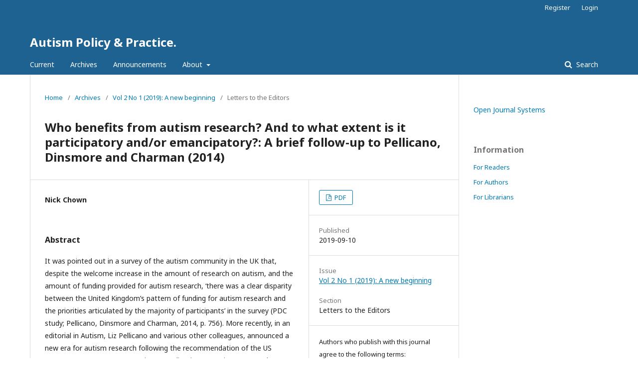

--- FILE ---
content_type: text/html; charset=utf-8
request_url: https://www.openaccessautism.org/index.php/app/article/view/29
body_size: 11572
content:

<!DOCTYPE html>
<html lang="en-US" xml:lang="en-US">
<head>
	<meta http-equiv="Content-Type" content="text/html; charset=utf-8">
	<meta name="viewport" content="width=device-width, initial-scale=1.0">
	<title>
		Who benefits from autism research? And to what extent is it participatory and/or emancipatory?: A brief follow-up to Pellicano, Dinsmore and Charman (2014)
							| Autism Policy & Practice.
			</title>

	
<meta name="generator" content="Open Journal Systems 3.1.0.1">
	<link rel="stylesheet" href="https://www.openaccessautism.org/index.php/app/$$$call$$$/page/page/css?name=stylesheet" type="text/css" /><link rel="stylesheet" href="//fonts.googleapis.com/css?family=Noto+Sans:400,400italic,700,700italic" type="text/css" /><link rel="stylesheet" href="https://cdnjs.cloudflare.com/ajax/libs/font-awesome/4.7.0/css/font-awesome.css" type="text/css" />
</head><body class="pkp_page_article pkp_op_view" dir="ltr">

	<div class="cmp_skip_to_content">
		<a href="#pkp_content_main">Skip to main content</a>
		<a href="#pkp_content_nav">Skip to main navigation menu</a>
		<a href="#pkp_content_footer">Skip to site footer</a>
	</div>
	<div class="pkp_structure_page">

				<header class="pkp_structure_head" id="headerNavigationContainer" role="banner">
			<div class="pkp_head_wrapper">

				<div class="pkp_site_name_wrapper">
																<div class="pkp_site_name">
																		
																			<a href="https://www.openaccessautism.org/index.php/app/index" class="is_text">Autism Policy & Practice.</a>
																	</div>
									</div>

													<nav class="pkp_navigation_primary_row" aria-label="Site Navigation">
						<div class="pkp_navigation_primary_wrapper">
														
	<ul id="navigationPrimary" class="pkp_navigation_primary pkp_nav_list">
								<li class="">
				<a href="https://www.openaccessautism.org/index.php/app/issue/current">
					Current
				</a>
							</li>
								<li class="">
				<a href="https://www.openaccessautism.org/index.php/app/issue/archive">
					Archives
				</a>
							</li>
								<li class="">
				<a href="https://www.openaccessautism.org/index.php/app/announcement">
					Announcements
				</a>
							</li>
								<li class="">
				<a href="https://www.openaccessautism.org/index.php/app/about">
					About
				</a>
									<ul>
																					<li class="">
									<a href="https://www.openaccessautism.org/index.php/app/about">
										About the Journal
									</a>
								</li>
																												<li class="">
									<a href="https://www.openaccessautism.org/index.php/app/about/submissions">
										Submissions
									</a>
								</li>
																												<li class="">
									<a href="https://www.openaccessautism.org/index.php/app/about/editorialTeam">
										Editorial Team
									</a>
								</li>
																												<li class="">
									<a href="https://www.openaccessautism.org/index.php/app/about/contact">
										Contact
									</a>
								</li>
																		</ul>
							</li>
			</ul>


															<form class="pkp_search" action="https://www.openaccessautism.org/index.php/app/search/search" method="post" role="search">
		<input type="hidden" name="csrfToken" value="8695c09cca44d4bfe74322b5f63fdeaa">
		<input name="query" value="" type="text" aria-label="Search Query">
		<button type="submit">
			Search
		</button>
		<div class="search_controls" aria-hidden="true">
			<a href="https://www.openaccessautism.org/index.php/app/search/search" class="headerSearchPrompt search_prompt" aria-hidden="true">
				Search
			</a>
			<a href="#" class="search_cancel headerSearchCancel" aria-hidden="true"></a>
			<span class="search_loading" aria-hidden="true"></span>
		</div>
</form>
						</div>
					</nav>
								<nav class="pkp_navigation_user_wrapper" id="navigationUserWrapper" aria-label="User Navigation">
					
	<ul id="navigationUser" class="pkp_navigation_user pkp_nav_list">
								<li class="profile">
				<a href="https://www.openaccessautism.org/index.php/app/user/register">
					Register
				</a>
							</li>
								<li class="profile">
				<a href="https://www.openaccessautism.org/index.php/app/login">
					Login
				</a>
							</li>
										</ul>

				</nav>
			</div><!-- .pkp_head_wrapper -->
		</header><!-- .pkp_structure_head -->

						<div class="pkp_structure_content has_sidebar">
			<div id="pkp_content_main" class="pkp_structure_main" role="main">
<div class="page page_article">
			
<nav class="cmp_breadcrumbs" role="navigation" aria-label="You are here:">
	<ol>
		<li>
			<a href="https://www.openaccessautism.org/index.php/app/index">
				Home
			</a>
			<span class="separator">/</span>
		</li>
		<li>
			<a href="https://www.openaccessautism.org/index.php/app/issue/archive">
				Archives
			</a>
			<span class="separator">/</span>
		</li>
		<li>
			<a href="https://www.openaccessautism.org/index.php/app/issue/view/4">
				Vol 2 No 1 (2019): A new beginning
			</a>
			<span class="separator">/</span>
		</li>
		<li class="current">
									Letters to the Editors
						</li>
	</ol>
</nav>	
		<article class="obj_article_details">
	<h1 class="page_title">
		Who benefits from autism research? And to what extent is it participatory and/or emancipatory?: A brief follow-up to Pellicano, Dinsmore and Charman (2014)
	</h1>

	
	<div class="row">
		<div class="main_entry">

							<ul class="item authors">
											<li>
							<span class="name">
								Nick Chown
							</span>
																				</li>
									</ul>
			
						
						
										<div class="item abstract">
					<h3 class="label">Abstract</h3>
					<p>It was pointed out in a survey of the autism community in the UK that, despite the welcome increase in the amount of research on autism, and the amount of funding provided for autism research, ‘there was a clear disparity between the United Kingdom’s pattern of funding for autism research and the priorities articulated by the majority of participants’ in the survey (PDC study; Pellicano, Dinsmore and Charman, 2014, p. 756). More recently, in an editorial in Autism, Liz Pellicano and various other colleagues, announced a new era for autism research following the recommendation of the US Government’s Interagency Autism Coordinating Committee (IACC) that ‘autism-related research funding in the United States should increase further still, doubling by 2020’. Pellicano et al. (2018) pointed out that the IACC called for more research that directly affects the lived experiences of autistic people. Although the IACC call was not for research in areas prioritised by the autism community, if the call is heard and acted upon there should be a greater focus on what is important to the community. There is no US equivalent of the PDC study, nor a UK equivalent of the US government body’s call for more research of direct benefit to autistic people.</p>
				</div>
			
			

																			
						
		</div><!-- .main_entry -->

		<div class="entry_details">

						
										<div class="item galleys">
					<ul class="value galleys_links">
													<li>
								

	
		

<a class="obj_galley_link pdf" href="https://www.openaccessautism.org/index.php/app/article/view/29/48">

		
	PDF

	</a>							</li>
											</ul>
				</div>
						
							<div class="item published">
					<div class="label">
						Published
					</div>
					<div class="value">
						2019-09-10
					</div>
				</div>
			
						
						<div class="item issue">
				<div class="sub_item">
					<div class="label">
						Issue
					</div>
					<div class="value">
						<a class="title" href="https://www.openaccessautism.org/index.php/app/issue/view/4">
							Vol 2 No 1 (2019): A new beginning
						</a>
					</div>
				</div>

									<div class="sub_item">
						<div class="label">
							Section
						</div>
						<div class="value">
							Letters to the Editors
						</div>
					</div>
							</div>

						
										<div class="item copyright">
										<p>Authors who publish with this journal agree to the following terms:</p><ol type="a"><li>Authors retain copyright and grant the journal right of first publication with the work simultaneously licensed under a <a href="http://creativecommons.org/licenses/by/3.0/" target="_new">Creative Commons Attribution License</a> that allows others to share the work with an acknowledgement of the work's authorship and initial publication in this journal.</li><li>Authors are able to enter into separate, additional contractual  arrangements for the non-exclusive distribution of the journal's  published version of the work (e.g., post it to an institutional  repository or publish it in a book), with an acknowledgement of its  initial publication in this journal.</li><li>Authors are permitted and encouraged to post their work online  (e.g., in institutional repositories or on their website) prior to and  during the submission process, as it can lead to productive exchanges,  as well as earlier and greater citation of published work (See <a href="http://opcit.eprints.org/oacitation-biblio.html" target="_new">The Effect of Open Access</a>).</li></ol>
				</div>
			
			

		</div><!-- .entry_details -->
	</div><!-- .row -->

</article>
	

</div><!-- .page -->


	</div><!-- pkp_structure_main -->

				
					<div class="pkp_structure_sidebar left" role="complementary" aria-label="Sidebar">
				<div class="pkp_block block_developed_by">
	<div class="content">
		<a href="http://pkp.sfu.ca/ojs/">
			Open Journal Systems
		</a>
	</div>
</div><div class="pkp_block block_information">
	<span class="title">Information</span>
	<div class="content">
		<ul>
							<li>
					<a href="https://www.openaccessautism.org/index.php/app/information/readers">
						For Readers
					</a>
				</li>
										<li>
					<a href="https://www.openaccessautism.org/index.php/app/information/authors">
						For Authors
					</a>
				</li>
										<li>
					<a href="https://www.openaccessautism.org/index.php/app/information/librarians">
						For Librarians
					</a>
				</li>
					</ul>
	</div>
</div>

			</div><!-- pkp_sidebar.left -->
			</div><!-- pkp_structure_content -->

<div id="pkp_content_footer" class="pkp_structure_footer_wrapper" role="contentinfo">

	<div class="pkp_structure_footer">

		
		<div class="pkp_brand_footer" role="complementary">
			<a href="https://www.openaccessautism.org/index.php/app/about/aboutThisPublishingSystem">
				<img alt="About this Publishing System" src="https://www.openaccessautism.org/templates/images/ojs_brand.png">
			</a>
		</div>
	</div>
</div><!-- pkp_structure_footer_wrapper -->

</div><!-- pkp_structure_page -->

<script src="//ajax.googleapis.com/ajax/libs/jquery/1.11.0/jquery.min.js" type="text/javascript"></script><script src="//ajax.googleapis.com/ajax/libs/jqueryui/1.11.0/jquery-ui.min.js" type="text/javascript"></script><script src="https://www.openaccessautism.org/lib/pkp/js/lib/jquery/plugins/jquery.tag-it.js" type="text/javascript"></script><script src="https://www.openaccessautism.org/plugins/themes/default/js/lib/popper/popper.js" type="text/javascript"></script><script src="https://www.openaccessautism.org/plugins/themes/default/js/lib/bootstrap/util.js" type="text/javascript"></script><script src="https://www.openaccessautism.org/plugins/themes/default/js/lib/bootstrap/dropdown.js" type="text/javascript"></script><script src="https://www.openaccessautism.org/plugins/themes/default/js/main.js" type="text/javascript"></script>


</body>
</html>